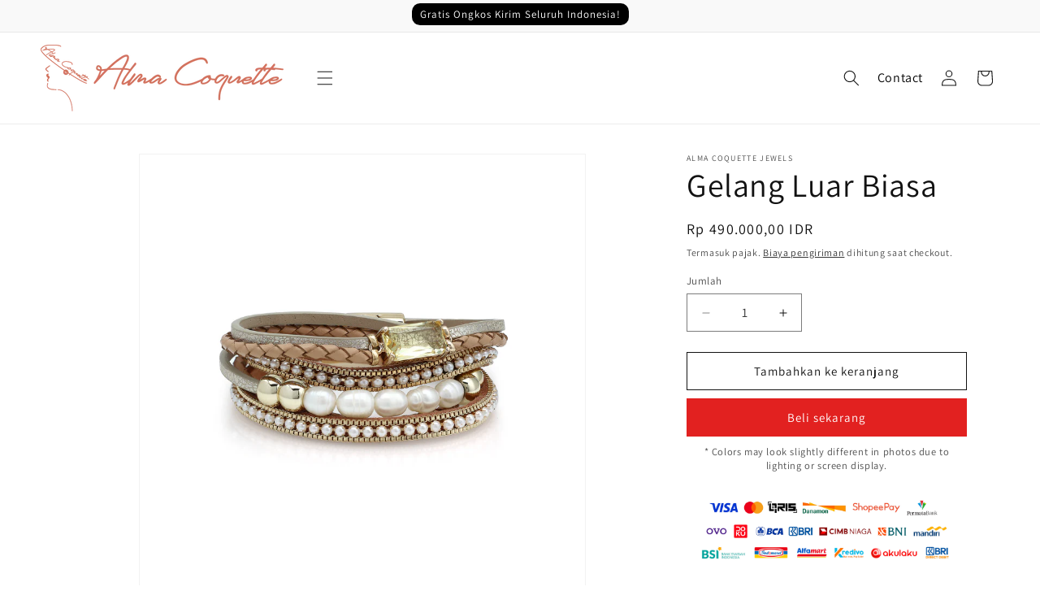

--- FILE ---
content_type: text/html; charset=utf-8
request_url: https://www.google.com/maps/d/embed?mid=1H3EoNDUNYxrPL-BCRRg2awY2p4EhMyc&ehbc=2E312F&noprof=1&z=11
body_size: 4375
content:
<!DOCTYPE html><html itemscope itemtype="http://schema.org/WebSite"><head><script nonce="T8G5Vi6NDXYXsCVMpYxeJg">window['ppConfig'] = {productName: '06194a8f37177242d55a18e38c5a91c6', deleteIsEnforced:  false , sealIsEnforced:  false , heartbeatRate:  0.5 , periodicReportingRateMillis:  60000.0 , disableAllReporting:  false };(function(){'use strict';function k(a){var b=0;return function(){return b<a.length?{done:!1,value:a[b++]}:{done:!0}}}function l(a){var b=typeof Symbol!="undefined"&&Symbol.iterator&&a[Symbol.iterator];if(b)return b.call(a);if(typeof a.length=="number")return{next:k(a)};throw Error(String(a)+" is not an iterable or ArrayLike");}var m=typeof Object.defineProperties=="function"?Object.defineProperty:function(a,b,c){if(a==Array.prototype||a==Object.prototype)return a;a[b]=c.value;return a};
function n(a){a=["object"==typeof globalThis&&globalThis,a,"object"==typeof window&&window,"object"==typeof self&&self,"object"==typeof global&&global];for(var b=0;b<a.length;++b){var c=a[b];if(c&&c.Math==Math)return c}throw Error("Cannot find global object");}var p=n(this);function q(a,b){if(b)a:{var c=p;a=a.split(".");for(var d=0;d<a.length-1;d++){var e=a[d];if(!(e in c))break a;c=c[e]}a=a[a.length-1];d=c[a];b=b(d);b!=d&&b!=null&&m(c,a,{configurable:!0,writable:!0,value:b})}}
q("Object.is",function(a){return a?a:function(b,c){return b===c?b!==0||1/b===1/c:b!==b&&c!==c}});q("Array.prototype.includes",function(a){return a?a:function(b,c){var d=this;d instanceof String&&(d=String(d));var e=d.length;c=c||0;for(c<0&&(c=Math.max(c+e,0));c<e;c++){var f=d[c];if(f===b||Object.is(f,b))return!0}return!1}});
q("String.prototype.includes",function(a){return a?a:function(b,c){if(this==null)throw new TypeError("The 'this' value for String.prototype.includes must not be null or undefined");if(b instanceof RegExp)throw new TypeError("First argument to String.prototype.includes must not be a regular expression");return this.indexOf(b,c||0)!==-1}});function r(a,b,c){a("https://csp.withgoogle.com/csp/proto/"+encodeURIComponent(b),JSON.stringify(c))}function t(){var a;if((a=window.ppConfig)==null?0:a.disableAllReporting)return function(){};var b,c,d,e;return(e=(b=window)==null?void 0:(c=b.navigator)==null?void 0:(d=c.sendBeacon)==null?void 0:d.bind(navigator))!=null?e:u}function u(a,b){var c=new XMLHttpRequest;c.open("POST",a);c.send(b)}
function v(){var a=(w=Object.prototype)==null?void 0:w.__lookupGetter__("__proto__"),b=x,c=y;return function(){var d=a.call(this),e,f,g,h;r(c,b,{type:"ACCESS_GET",origin:(f=window.location.origin)!=null?f:"unknown",report:{className:(g=d==null?void 0:(e=d.constructor)==null?void 0:e.name)!=null?g:"unknown",stackTrace:(h=Error().stack)!=null?h:"unknown"}});return d}}
function z(){var a=(A=Object.prototype)==null?void 0:A.__lookupSetter__("__proto__"),b=x,c=y;return function(d){d=a.call(this,d);var e,f,g,h;r(c,b,{type:"ACCESS_SET",origin:(f=window.location.origin)!=null?f:"unknown",report:{className:(g=d==null?void 0:(e=d.constructor)==null?void 0:e.name)!=null?g:"unknown",stackTrace:(h=Error().stack)!=null?h:"unknown"}});return d}}function B(a,b){C(a.productName,b);setInterval(function(){C(a.productName,b)},a.periodicReportingRateMillis)}
var D="constructor __defineGetter__ __defineSetter__ hasOwnProperty __lookupGetter__ __lookupSetter__ isPrototypeOf propertyIsEnumerable toString valueOf __proto__ toLocaleString x_ngfn_x".split(" "),E=D.concat,F=navigator.userAgent.match(/Firefox\/([0-9]+)\./),G=(!F||F.length<2?0:Number(F[1])<75)?["toSource"]:[],H;if(G instanceof Array)H=G;else{for(var I=l(G),J,K=[];!(J=I.next()).done;)K.push(J.value);H=K}var L=E.call(D,H),M=[];
function C(a,b){for(var c=[],d=l(Object.getOwnPropertyNames(Object.prototype)),e=d.next();!e.done;e=d.next())e=e.value,L.includes(e)||M.includes(e)||c.push(e);e=Object.prototype;d=[];for(var f=0;f<c.length;f++){var g=c[f];d[f]={name:g,descriptor:Object.getOwnPropertyDescriptor(Object.prototype,g),type:typeof e[g]}}if(d.length!==0){c=l(d);for(e=c.next();!e.done;e=c.next())M.push(e.value.name);var h;r(b,a,{type:"SEAL",origin:(h=window.location.origin)!=null?h:"unknown",report:{blockers:d}})}};var N=Math.random(),O=t(),P=window.ppConfig;P&&(P.disableAllReporting||P.deleteIsEnforced&&P.sealIsEnforced||N<P.heartbeatRate&&r(O,P.productName,{origin:window.location.origin,type:"HEARTBEAT"}));var y=t(),Q=window.ppConfig;if(Q)if(Q.deleteIsEnforced)delete Object.prototype.__proto__;else if(!Q.disableAllReporting){var x=Q.productName;try{var w,A;Object.defineProperty(Object.prototype,"__proto__",{enumerable:!1,get:v(),set:z()})}catch(a){}}
(function(){var a=t(),b=window.ppConfig;b&&(b.sealIsEnforced?Object.seal(Object.prototype):b.disableAllReporting||(document.readyState!=="loading"?B(b,a):document.addEventListener("DOMContentLoaded",function(){B(b,a)})))})();}).call(this);
</script><title itemprop="name">Alma Coquette Shops - Google My Maps</title><meta name="robots" content="noindex,nofollow"/><meta http-equiv="X-UA-Compatible" content="IE=edge,chrome=1"><meta name="viewport" content="initial-scale=1.0,minimum-scale=1.0,maximum-scale=1.0,user-scalable=0,width=device-width"/><meta name="description" itemprop="description" content="Alma Coquette Shops"/><meta itemprop="url" content="https://www.google.com/maps/d/viewer?mid=1H3EoNDUNYxrPL-BCRRg2awY2p4EhMyc"/><meta itemprop="image" content="https://www.google.com/maps/d/thumbnail?mid=1H3EoNDUNYxrPL-BCRRg2awY2p4EhMyc"/><meta property="og:type" content="website"/><meta property="og:title" content="Alma Coquette Shops - Google My Maps"/><meta property="og:description" content="Alma Coquette Shops"/><meta property="og:url" content="https://www.google.com/maps/d/viewer?mid=1H3EoNDUNYxrPL-BCRRg2awY2p4EhMyc"/><meta property="og:image" content="https://www.google.com/maps/d/thumbnail?mid=1H3EoNDUNYxrPL-BCRRg2awY2p4EhMyc"/><meta property="og:site_name" content="Google My Maps"/><meta name="twitter:card" content="summary_large_image"/><meta name="twitter:title" content="Alma Coquette Shops - Google My Maps"/><meta name="twitter:description" content="Alma Coquette Shops"/><meta name="twitter:image:src" content="https://www.google.com/maps/d/thumbnail?mid=1H3EoNDUNYxrPL-BCRRg2awY2p4EhMyc"/><link rel="stylesheet" id="gmeviewer-styles" href="https://www.gstatic.com/mapspro/_/ss/k=mapspro.gmeviewer.ZPef100W6CI.L.W.O/am=AAAE/d=0/rs=ABjfnFU-qGe8BTkBR_LzMLwzNczeEtSkkw" nonce="-3UOmjd5GGTUobPsomCMxg"><link rel="stylesheet" href="https://fonts.googleapis.com/css?family=Roboto:300,400,500,700" nonce="-3UOmjd5GGTUobPsomCMxg"><link rel="shortcut icon" href="//www.gstatic.com/mapspro/images/favicon-001.ico"><link rel="canonical" href="https://www.google.com/mymaps/viewer?mid=1H3EoNDUNYxrPL-BCRRg2awY2p4EhMyc&amp;hl=en_US"></head><body jscontroller="O1VPAb" jsaction="click:cOuCgd;"><div class="c4YZDc HzV7m-b7CEbf SfQLQb-dIxMhd-bN97Pc-b3rLgd"><div class="jQhVs-haAclf"><div class="jQhVs-uMX1Ee-My5Dr-purZT-uDEFge"><div class="jQhVs-uMX1Ee-My5Dr-purZT-uDEFge-bN97Pc"><div class="jQhVs-uMX1Ee-My5Dr-purZT-uDEFge-Bz112c"></div><div class="jQhVs-uMX1Ee-My5Dr-purZT-uDEFge-fmcmS-haAclf"><div class="jQhVs-uMX1Ee-My5Dr-purZT-uDEFge-fmcmS">Open full screen to view more</div></div></div></div></div><div class="i4ewOd-haAclf"><div class="i4ewOd-UzWXSb" id="map-canvas"></div></div><div class="X3SwIb-haAclf NBDE7b-oxvKad"><div class="X3SwIb-i8xkGf"></div></div><div class="Te60Vd-ZMv3u dIxMhd-bN97Pc-b3rLgd"><div class="dIxMhd-bN97Pc-Tswv1b-Bz112c"></div><div class="dIxMhd-bN97Pc-b3rLgd-fmcmS">This map was created by a user. <a href="//support.google.com/mymaps/answer/3024454?hl=en&amp;amp;ref_topic=3188329" target="_blank">Learn how to create your own.</a></div><div class="dIxMhd-bN97Pc-b3rLgd-TvD9Pc" title="Close"></div></div><script nonce="T8G5Vi6NDXYXsCVMpYxeJg">
  function _DumpException(e) {
    if (window.console) {
      window.console.error(e.stack);
    }
  }
  var _pageData = "[[1,null,null,null,null,null,null,null,null,null,\"at\",\"\",\"\",1769518048844,\"\",\"en_US\",false,[],\"https://www.google.com/maps/d/viewer?mid\\u003d1H3EoNDUNYxrPL-BCRRg2awY2p4EhMyc\",\"https://www.google.com/maps/d/embed?mid\\u003d1H3EoNDUNYxrPL-BCRRg2awY2p4EhMyc\\u0026ehbc\\u003d2E312F\",\"https://www.google.com/maps/d/edit?mid\\u003d1H3EoNDUNYxrPL-BCRRg2awY2p4EhMyc\",\"https://www.google.com/maps/d/thumbnail?mid\\u003d1H3EoNDUNYxrPL-BCRRg2awY2p4EhMyc\",null,null,true,\"https://www.google.com/maps/d/print?mid\\u003d1H3EoNDUNYxrPL-BCRRg2awY2p4EhMyc\",\"https://www.google.com/maps/d/pdf?mid\\u003d1H3EoNDUNYxrPL-BCRRg2awY2p4EhMyc\",\"https://www.google.com/maps/d/viewer?mid\\u003d1H3EoNDUNYxrPL-BCRRg2awY2p4EhMyc\",null,false,\"/maps/d\",\"maps/sharing\",\"//www.google.com/intl/en_US/help/terms_maps.html\",true,\"https://docs.google.com/picker\",null,false,null,[[[\"//www.gstatic.com/mapspro/images/google-my-maps-logo-regular-001.png\",143,25],[\"//www.gstatic.com/mapspro/images/google-my-maps-logo-regular-2x-001.png\",286,50]],[[\"//www.gstatic.com/mapspro/images/google-my-maps-logo-small-001.png\",113,20],[\"//www.gstatic.com/mapspro/images/google-my-maps-logo-small-2x-001.png\",226,40]]],1,\"https://www.gstatic.com/mapspro/_/js/k\\u003dmapspro.gmeviewer.en_US.knJKv4m5-eY.O/am\\u003dAAAE/d\\u003d0/rs\\u003dABjfnFWJ7eYXBrZ1WlLyBY6MwF9-imcrgg/m\\u003dgmeviewer_base\",null,null,true,null,\"US\",null,null,null,null,null,null,true],[\"mf.map\",\"1H3EoNDUNYxrPL-BCRRg2awY2p4EhMyc\",\"Alma Coquette Shops\",null,[115.10770484537292,-8.493496954905833,115.38716956705261,-8.707697364499705],[115.13635329999998,-8.505890599999999,115.26272530000001,-8.6900572],[[null,\"PCtO9ToD2IU\",\"Stores\",\"\",[[[\"https://mt.googleapis.com/vt/icon/name\\u003dicons/onion/SHARED-mymaps-pin-container-bg_4x.png,icons/onion/SHARED-mymaps-pin-container_4x.png,icons/onion/1899-blank-shape_pin_4x.png\\u0026highlight\\u003dff000000,E65100\\u0026scale\\u003d2.0\"],null,1,1,[[null,[-8.6865308,115.26272530000001]],\"0\",null,\"PCtO9ToD2IU\",[-8.6865308,115.2627253],[0,-128],\"55DD76AD979208B4\"],[[\"Alma Coquette Jewels Sanur\"]]],[[\"https://mt.googleapis.com/vt/icon/name\\u003dicons/onion/SHARED-mymaps-pin-container-bg_4x.png,icons/onion/SHARED-mymaps-pin-container_4x.png,icons/onion/1899-blank-shape_pin_4x.png\\u0026highlight\\u003dff000000,E65100\\u0026scale\\u003d2.0\"],null,1,1,[[null,[-8.6900572,115.16755160000001]],\"0\",null,\"PCtO9ToD2IU\",[-8.6900572,115.1675516],[0,-128],\"55DD76DC2D6720D7\"],[[\"Alma Coquette Seminyak\"]]],[[\"https://mt.googleapis.com/vt/icon/name\\u003dicons/onion/SHARED-mymaps-pin-container-bg_4x.png,icons/onion/SHARED-mymaps-pin-container_4x.png,icons/onion/1899-blank-shape_pin_4x.png\\u0026highlight\\u003dff000000,E65100\\u0026scale\\u003d2.0\"],null,1,1,[[null,[-8.650220299999999,115.13635329999998]],\"0\",null,\"PCtO9ToD2IU\",[-8.650220299999999,115.1363533],[0,-128],\"55DD770654DEBE4E\"],[[\"Alma Coquette Canggu\"]]],[[\"https://mt.googleapis.com/vt/icon/name\\u003dicons/onion/SHARED-mymaps-pin-container-bg_4x.png,icons/onion/SHARED-mymaps-pin-container_4x.png,icons/onion/1899-blank-shape_pin_4x.png\\u0026highlight\\u003dff000000,E65100\\u0026scale\\u003d2.0\"],null,1,1,[[null,[-8.505890599999999,115.2599007]],\"0\",null,\"PCtO9ToD2IU\",[-8.505890599999999,115.2599007],[0,-128],\"55DD773141E23A0C\"],[[\"Alma Coquette Jewels Ubud\"]]],[[\"https://mt.googleapis.com/vt/icon/name\\u003dicons/onion/SHARED-mymaps-pin-container-bg_4x.png,icons/onion/SHARED-mymaps-pin-container_4x.png,icons/onion/1899-blank-shape_pin_4x.png\\u0026highlight\\u003dff000000,E65100\\u0026scale\\u003d2.0\"],null,1,1,[[null,[-8.518294599999999,115.2627243]],\"0\",null,\"PCtO9ToD2IU\",[-8.518294599999999,115.2627243],[0,-128],\"55DD77521BB6FAE0\"],[[\"Alma Coquette Monkey Forest Ubud\"]]]],null,null,true,null,null,null,null,[[\"PCtO9ToD2IU\",1,null,null,null,\"https://www.google.com/maps/d/kml?mid\\u003d1H3EoNDUNYxrPL-BCRRg2awY2p4EhMyc\\u0026resourcekey\\u0026lid\\u003dPCtO9ToD2IU\",null,null,null,null,null,2,null,[[[\"55DD76AD979208B4\",[[[-8.6865308,115.2627253]]],null,null,0,[[\"name\",[\"Alma Coquette Jewels Sanur\"],1],null,null,null,[null,\"ChIJrz38cgBB0i0R34jK8rpRcdU\",true]],[1,[\"Alma Coquette Jewels Sanur\"]],0],[\"55DD76DC2D6720D7\",[[[-8.6900572,115.1675516]]],null,null,0,[[\"name\",[\"Alma Coquette Seminyak\"],1],null,null,null,[null,\"ChIJuUH9MJlH0i0RAFC0jIxWSVs\",true]],[1,[\"Alma Coquette Seminyak\"]],1],[\"55DD770654DEBE4E\",[[[-8.650220299999999,115.1363533]]],null,null,0,[[\"name\",[\"Alma Coquette Canggu\"],1],null,null,null,[null,\"ChIJdbL-35A50i0RMVd6mZmJ0vo\",true]],[1,[\"Alma Coquette Canggu\"]],2],[\"55DD773141E23A0C\",[[[-8.505890599999999,115.2599007]]],null,null,0,[[\"name\",[\"Alma Coquette Jewels Ubud\"],1],null,null,null,[null,\"ChIJTSnEBis90i0R7pzzcLhrwvc\",true]],[1,[\"Alma Coquette Jewels Ubud\"]],3],[\"55DD77521BB6FAE0\",[[[-8.518294599999999,115.2627243]]],null,null,0,[[\"name\",[\"Alma Coquette Monkey Forest Ubud\"],1],null,null,null,[null,\"ChIJgZECwKQ90i0RjXzBccsRtPY\",true]],[1,[\"Alma Coquette Monkey Forest Ubud\"]],4]],[[[\"https://mt.googleapis.com/vt/icon/name\\u003dicons/onion/SHARED-mymaps-pin-container-bg_4x.png,icons/onion/SHARED-mymaps-pin-container_4x.png,icons/onion/1899-blank-shape_pin_4x.png\\u0026highlight\\u003dff000000,E65100\\u0026scale\\u003d2.0\",[32,64]],[[\"E65100\",1],1200],[[\"E65100\",0.30196078431372547],[\"E65100\",1],1200]]]]]],null,null,null,null,null,1]],[1,\"[{\\\"featureType\\\":\\\"administrative\\\",\\\"elementType\\\":\\\"geometry\\\",\\\"stylers\\\":[{\\\"visibility\\\":\\\"off\\\"}]},{\\\"featureType\\\":\\\"administrative.country\\\",\\\"elementType\\\":\\\"geometry\\\",\\\"stylers\\\":[{\\\"visibility\\\":\\\"off\\\"},{\\\"lightness\\\":58}]},{\\\"featureType\\\":\\\"road\\\",\\\"elementType\\\":\\\"geometry\\\",\\\"stylers\\\":[{\\\"visibility\\\":\\\"on\\\"},{\\\"lightness\\\":99}]},{\\\"featureType\\\":\\\"transit.line\\\",\\\"stylers\\\":[{\\\"visibility\\\":\\\"simplified\\\"},{\\\"lightness\\\":99}]},{\\\"featureType\\\":\\\"administrative.land_parcel\\\",\\\"stylers\\\":[{\\\"visibility\\\":\\\"off\\\"},{\\\"lightness\\\":25}]},{\\\"stylers\\\":[{\\\"visibility\\\":\\\"on\\\"},{\\\"hue\\\":\\\"#000000\\\"},{\\\"saturation\\\":-20},{\\\"lightness\\\":20}]},{\\\"featureType\\\":\\\"water\\\",\\\"stylers\\\":[{\\\"visibility\\\":\\\"on\\\"},{\\\"hue\\\":\\\"#ffd500\\\"},{\\\"saturation\\\":-73},{\\\"lightness\\\":11}]},{\\\"featureType\\\":\\\"poi\\\",\\\"stylers\\\":[{\\\"visibility\\\":\\\"off\\\"}]},{\\\"featureType\\\":\\\"road\\\",\\\"elementType\\\":\\\"labels\\\",\\\"stylers\\\":[{\\\"visibility\\\":\\\"off\\\"}]},{\\\"featureType\\\":\\\"administrative\\\",\\\"stylers\\\":[{\\\"visibility\\\":\\\"on\\\"},{\\\"lightness\\\":40}]}]\",\"\"],null,null,\"mapspro_in_drive\",\"1H3EoNDUNYxrPL-BCRRg2awY2p4EhMyc\",\"https://drive.google.com/abuse?id\\u003d1H3EoNDUNYxrPL-BCRRg2awY2p4EhMyc\",true,false,false,\"\",2,false,\"https://www.google.com/maps/d/kml?mid\\u003d1H3EoNDUNYxrPL-BCRRg2awY2p4EhMyc\\u0026resourcekey\",155689,false,false,\"\",true,\"\",true,[\"deni wonderworxs\",\"https://lh3.googleusercontent.com/a-/ALV-UjU7bB7JY7NNfHggXDWl3ZQUnRf0rfqcUd-wAiEHFMBRsChDaArB\"],[null,null,[1751448429,28040001],[1751448429,170000000]],false,\"https://support.google.com/legal/troubleshooter/1114905#ts\\u003d9723198%2C1115689\"]]";</script><script type="text/javascript" src="//maps.googleapis.com/maps/api/js?v=3.61&client=google-maps-pro&language=en_US&region=US&libraries=places,visualization,geometry,search" nonce="T8G5Vi6NDXYXsCVMpYxeJg"></script><script id="base-js" src="https://www.gstatic.com/mapspro/_/js/k=mapspro.gmeviewer.en_US.knJKv4m5-eY.O/am=AAAE/d=0/rs=ABjfnFWJ7eYXBrZ1WlLyBY6MwF9-imcrgg/m=gmeviewer_base" nonce="T8G5Vi6NDXYXsCVMpYxeJg"></script><script nonce="T8G5Vi6NDXYXsCVMpYxeJg">_startApp();</script></div></body></html>